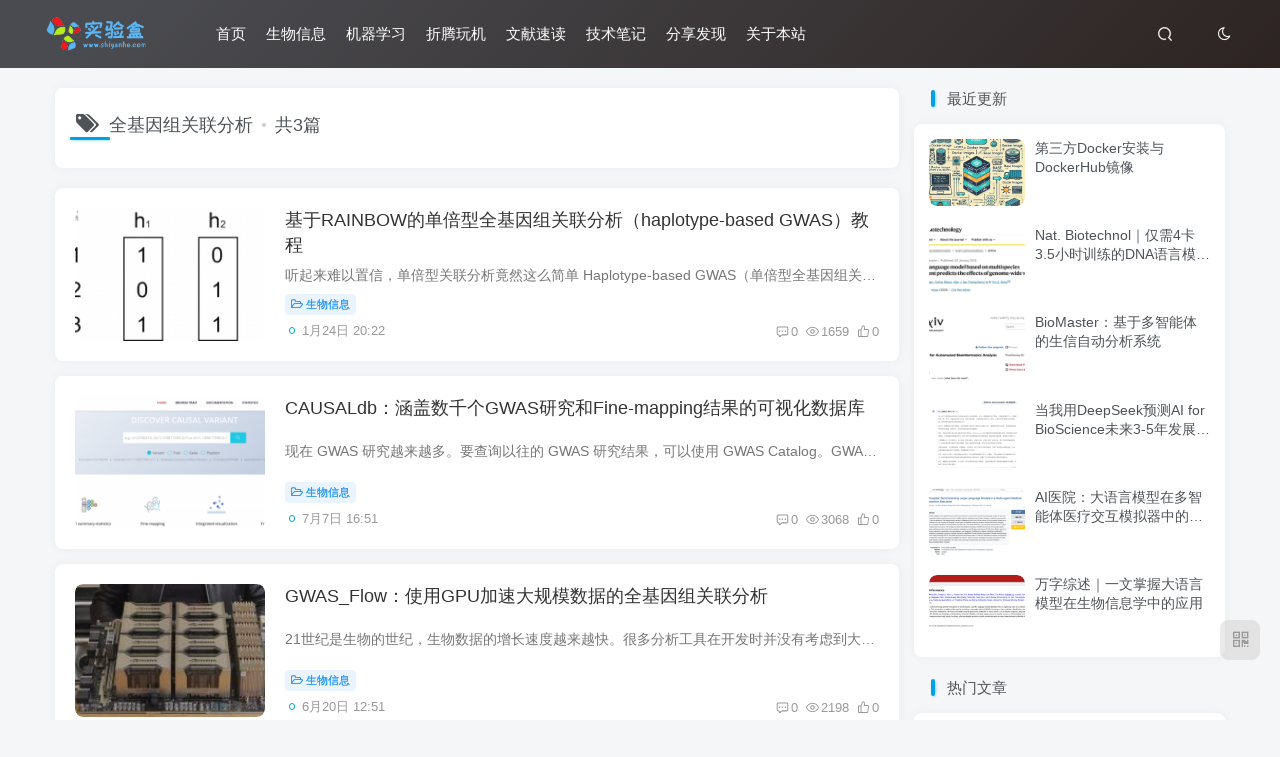

--- FILE ---
content_type: text/html; charset=UTF-8
request_url: https://www.shiyanhe.com/tag/%E5%85%A8%E5%9F%BA%E5%9B%A0%E7%BB%84%E5%85%B3%E8%81%94%E5%88%86%E6%9E%90/
body_size: 11521
content:
<!DOCTYPE HTML>
<html lang="zh-Hans">
<head>
	<meta charset="UTF-8">
	<link rel="dns-prefetch" href="//apps.bdimg.com">
	<meta http-equiv="X-UA-Compatible" content="IE=edge,chrome=1">
	<meta name="viewport" content="width=device-width, initial-scale=1.0, user-scalable=0, minimum-scale=1.0, maximum-scale=0.0, viewport-fit=cover">
	<meta http-equiv="Cache-Control" content="no-transform" />
	<meta http-equiv="Cache-Control" content="no-siteapp" />
	<meta name='robots' content='index, follow, max-image-preview:large, max-snippet:-1, max-video-preview:-1' />
	<style>img:is([sizes="auto" i], [sizes^="auto," i]) { contain-intrinsic-size: 3000px 1500px }</style>
	<title>全基因组关联分析-实验盒</title><meta name="keywords" content="全基因组关联分析">
<meta name="description" content="全基因组关联分析-实验盒">
<link rel="canonical" href="https://www.shiyanhe.com/tag/%E5%85%A8%E5%9F%BA%E5%9B%A0%E7%BB%84%E5%85%B3%E8%81%94%E5%88%86%E6%9E%90/" />
	<!-- This site is optimized with the Yoast SEO plugin v26.0 - https://yoast.com/wordpress/plugins/seo/ -->
	<link rel="canonical" href="https://www.shiyanhe.com/tag/全基因组关联分析/" />
	<script type="application/ld+json" class="yoast-schema-graph">{"@context":"https://schema.org","@graph":[{"@type":"CollectionPage","@id":"https://www.shiyanhe.com/tag/%e5%85%a8%e5%9f%ba%e5%9b%a0%e7%bb%84%e5%85%b3%e8%81%94%e5%88%86%e6%9e%90/","url":"https://www.shiyanhe.com/tag/%e5%85%a8%e5%9f%ba%e5%9b%a0%e7%bb%84%e5%85%b3%e8%81%94%e5%88%86%e6%9e%90/","name":"全基因组关联分析","isPartOf":{"@id":"https://www.shiyanhe.com/#website"},"breadcrumb":{"@id":"https://www.shiyanhe.com/tag/%e5%85%a8%e5%9f%ba%e5%9b%a0%e7%bb%84%e5%85%b3%e8%81%94%e5%88%86%e6%9e%90/#breadcrumb"},"inLanguage":"zh-Hans"},{"@type":"BreadcrumbList","@id":"https://www.shiyanhe.com/tag/%e5%85%a8%e5%9f%ba%e5%9b%a0%e7%bb%84%e5%85%b3%e8%81%94%e5%88%86%e6%9e%90/#breadcrumb","itemListElement":[{"@type":"ListItem","position":1,"name":"首页","item":"https://www.shiyanhe.com/"},{"@type":"ListItem","position":2,"name":"全基因组关联分析"}]},{"@type":"WebSite","@id":"https://www.shiyanhe.com/#website","url":"https://www.shiyanhe.com/","name":"实验盒","description":"折腾有趣之物","publisher":{"@id":"https://www.shiyanhe.com/#/schema/person/f892ca8eba9009a6a51c992aebc217c1"},"potentialAction":[{"@type":"SearchAction","target":{"@type":"EntryPoint","urlTemplate":"https://www.shiyanhe.com/?s={search_term_string}"},"query-input":{"@type":"PropertyValueSpecification","valueRequired":true,"valueName":"search_term_string"}}],"inLanguage":"zh-Hans"},{"@type":["Person","Organization"],"@id":"https://www.shiyanhe.com/#/schema/person/f892ca8eba9009a6a51c992aebc217c1","name":"实验盒","logo":{"@id":"https://www.shiyanhe.com/#/schema/person/image/"}}]}</script>
	<!-- / Yoast SEO plugin. -->


<link rel='stylesheet' id='wp-block-library-css' href='https://www.shiyanhe.com/wp-includes/css/dist/block-library/style.min.css?ver=c2298aa405a4b059a6b1f144dc72809c' type='text/css' media='all' />
<style id='classic-theme-styles-inline-css' type='text/css'>
/*! This file is auto-generated */
.wp-block-button__link{color:#fff;background-color:#32373c;border-radius:9999px;box-shadow:none;text-decoration:none;padding:calc(.667em + 2px) calc(1.333em + 2px);font-size:1.125em}.wp-block-file__button{background:#32373c;color:#fff;text-decoration:none}
</style>
<style id='global-styles-inline-css' type='text/css'>
:root{--wp--preset--aspect-ratio--square: 1;--wp--preset--aspect-ratio--4-3: 4/3;--wp--preset--aspect-ratio--3-4: 3/4;--wp--preset--aspect-ratio--3-2: 3/2;--wp--preset--aspect-ratio--2-3: 2/3;--wp--preset--aspect-ratio--16-9: 16/9;--wp--preset--aspect-ratio--9-16: 9/16;--wp--preset--color--black: #000000;--wp--preset--color--cyan-bluish-gray: #abb8c3;--wp--preset--color--white: #ffffff;--wp--preset--color--pale-pink: #f78da7;--wp--preset--color--vivid-red: #cf2e2e;--wp--preset--color--luminous-vivid-orange: #ff6900;--wp--preset--color--luminous-vivid-amber: #fcb900;--wp--preset--color--light-green-cyan: #7bdcb5;--wp--preset--color--vivid-green-cyan: #00d084;--wp--preset--color--pale-cyan-blue: #8ed1fc;--wp--preset--color--vivid-cyan-blue: #0693e3;--wp--preset--color--vivid-purple: #9b51e0;--wp--preset--gradient--vivid-cyan-blue-to-vivid-purple: linear-gradient(135deg,rgba(6,147,227,1) 0%,rgb(155,81,224) 100%);--wp--preset--gradient--light-green-cyan-to-vivid-green-cyan: linear-gradient(135deg,rgb(122,220,180) 0%,rgb(0,208,130) 100%);--wp--preset--gradient--luminous-vivid-amber-to-luminous-vivid-orange: linear-gradient(135deg,rgba(252,185,0,1) 0%,rgba(255,105,0,1) 100%);--wp--preset--gradient--luminous-vivid-orange-to-vivid-red: linear-gradient(135deg,rgba(255,105,0,1) 0%,rgb(207,46,46) 100%);--wp--preset--gradient--very-light-gray-to-cyan-bluish-gray: linear-gradient(135deg,rgb(238,238,238) 0%,rgb(169,184,195) 100%);--wp--preset--gradient--cool-to-warm-spectrum: linear-gradient(135deg,rgb(74,234,220) 0%,rgb(151,120,209) 20%,rgb(207,42,186) 40%,rgb(238,44,130) 60%,rgb(251,105,98) 80%,rgb(254,248,76) 100%);--wp--preset--gradient--blush-light-purple: linear-gradient(135deg,rgb(255,206,236) 0%,rgb(152,150,240) 100%);--wp--preset--gradient--blush-bordeaux: linear-gradient(135deg,rgb(254,205,165) 0%,rgb(254,45,45) 50%,rgb(107,0,62) 100%);--wp--preset--gradient--luminous-dusk: linear-gradient(135deg,rgb(255,203,112) 0%,rgb(199,81,192) 50%,rgb(65,88,208) 100%);--wp--preset--gradient--pale-ocean: linear-gradient(135deg,rgb(255,245,203) 0%,rgb(182,227,212) 50%,rgb(51,167,181) 100%);--wp--preset--gradient--electric-grass: linear-gradient(135deg,rgb(202,248,128) 0%,rgb(113,206,126) 100%);--wp--preset--gradient--midnight: linear-gradient(135deg,rgb(2,3,129) 0%,rgb(40,116,252) 100%);--wp--preset--font-size--small: 13px;--wp--preset--font-size--medium: 20px;--wp--preset--font-size--large: 36px;--wp--preset--font-size--x-large: 42px;--wp--preset--spacing--20: 0.44rem;--wp--preset--spacing--30: 0.67rem;--wp--preset--spacing--40: 1rem;--wp--preset--spacing--50: 1.5rem;--wp--preset--spacing--60: 2.25rem;--wp--preset--spacing--70: 3.38rem;--wp--preset--spacing--80: 5.06rem;--wp--preset--shadow--natural: 6px 6px 9px rgba(0, 0, 0, 0.2);--wp--preset--shadow--deep: 12px 12px 50px rgba(0, 0, 0, 0.4);--wp--preset--shadow--sharp: 6px 6px 0px rgba(0, 0, 0, 0.2);--wp--preset--shadow--outlined: 6px 6px 0px -3px rgba(255, 255, 255, 1), 6px 6px rgba(0, 0, 0, 1);--wp--preset--shadow--crisp: 6px 6px 0px rgba(0, 0, 0, 1);}:where(.is-layout-flex){gap: 0.5em;}:where(.is-layout-grid){gap: 0.5em;}body .is-layout-flex{display: flex;}.is-layout-flex{flex-wrap: wrap;align-items: center;}.is-layout-flex > :is(*, div){margin: 0;}body .is-layout-grid{display: grid;}.is-layout-grid > :is(*, div){margin: 0;}:where(.wp-block-columns.is-layout-flex){gap: 2em;}:where(.wp-block-columns.is-layout-grid){gap: 2em;}:where(.wp-block-post-template.is-layout-flex){gap: 1.25em;}:where(.wp-block-post-template.is-layout-grid){gap: 1.25em;}.has-black-color{color: var(--wp--preset--color--black) !important;}.has-cyan-bluish-gray-color{color: var(--wp--preset--color--cyan-bluish-gray) !important;}.has-white-color{color: var(--wp--preset--color--white) !important;}.has-pale-pink-color{color: var(--wp--preset--color--pale-pink) !important;}.has-vivid-red-color{color: var(--wp--preset--color--vivid-red) !important;}.has-luminous-vivid-orange-color{color: var(--wp--preset--color--luminous-vivid-orange) !important;}.has-luminous-vivid-amber-color{color: var(--wp--preset--color--luminous-vivid-amber) !important;}.has-light-green-cyan-color{color: var(--wp--preset--color--light-green-cyan) !important;}.has-vivid-green-cyan-color{color: var(--wp--preset--color--vivid-green-cyan) !important;}.has-pale-cyan-blue-color{color: var(--wp--preset--color--pale-cyan-blue) !important;}.has-vivid-cyan-blue-color{color: var(--wp--preset--color--vivid-cyan-blue) !important;}.has-vivid-purple-color{color: var(--wp--preset--color--vivid-purple) !important;}.has-black-background-color{background-color: var(--wp--preset--color--black) !important;}.has-cyan-bluish-gray-background-color{background-color: var(--wp--preset--color--cyan-bluish-gray) !important;}.has-white-background-color{background-color: var(--wp--preset--color--white) !important;}.has-pale-pink-background-color{background-color: var(--wp--preset--color--pale-pink) !important;}.has-vivid-red-background-color{background-color: var(--wp--preset--color--vivid-red) !important;}.has-luminous-vivid-orange-background-color{background-color: var(--wp--preset--color--luminous-vivid-orange) !important;}.has-luminous-vivid-amber-background-color{background-color: var(--wp--preset--color--luminous-vivid-amber) !important;}.has-light-green-cyan-background-color{background-color: var(--wp--preset--color--light-green-cyan) !important;}.has-vivid-green-cyan-background-color{background-color: var(--wp--preset--color--vivid-green-cyan) !important;}.has-pale-cyan-blue-background-color{background-color: var(--wp--preset--color--pale-cyan-blue) !important;}.has-vivid-cyan-blue-background-color{background-color: var(--wp--preset--color--vivid-cyan-blue) !important;}.has-vivid-purple-background-color{background-color: var(--wp--preset--color--vivid-purple) !important;}.has-black-border-color{border-color: var(--wp--preset--color--black) !important;}.has-cyan-bluish-gray-border-color{border-color: var(--wp--preset--color--cyan-bluish-gray) !important;}.has-white-border-color{border-color: var(--wp--preset--color--white) !important;}.has-pale-pink-border-color{border-color: var(--wp--preset--color--pale-pink) !important;}.has-vivid-red-border-color{border-color: var(--wp--preset--color--vivid-red) !important;}.has-luminous-vivid-orange-border-color{border-color: var(--wp--preset--color--luminous-vivid-orange) !important;}.has-luminous-vivid-amber-border-color{border-color: var(--wp--preset--color--luminous-vivid-amber) !important;}.has-light-green-cyan-border-color{border-color: var(--wp--preset--color--light-green-cyan) !important;}.has-vivid-green-cyan-border-color{border-color: var(--wp--preset--color--vivid-green-cyan) !important;}.has-pale-cyan-blue-border-color{border-color: var(--wp--preset--color--pale-cyan-blue) !important;}.has-vivid-cyan-blue-border-color{border-color: var(--wp--preset--color--vivid-cyan-blue) !important;}.has-vivid-purple-border-color{border-color: var(--wp--preset--color--vivid-purple) !important;}.has-vivid-cyan-blue-to-vivid-purple-gradient-background{background: var(--wp--preset--gradient--vivid-cyan-blue-to-vivid-purple) !important;}.has-light-green-cyan-to-vivid-green-cyan-gradient-background{background: var(--wp--preset--gradient--light-green-cyan-to-vivid-green-cyan) !important;}.has-luminous-vivid-amber-to-luminous-vivid-orange-gradient-background{background: var(--wp--preset--gradient--luminous-vivid-amber-to-luminous-vivid-orange) !important;}.has-luminous-vivid-orange-to-vivid-red-gradient-background{background: var(--wp--preset--gradient--luminous-vivid-orange-to-vivid-red) !important;}.has-very-light-gray-to-cyan-bluish-gray-gradient-background{background: var(--wp--preset--gradient--very-light-gray-to-cyan-bluish-gray) !important;}.has-cool-to-warm-spectrum-gradient-background{background: var(--wp--preset--gradient--cool-to-warm-spectrum) !important;}.has-blush-light-purple-gradient-background{background: var(--wp--preset--gradient--blush-light-purple) !important;}.has-blush-bordeaux-gradient-background{background: var(--wp--preset--gradient--blush-bordeaux) !important;}.has-luminous-dusk-gradient-background{background: var(--wp--preset--gradient--luminous-dusk) !important;}.has-pale-ocean-gradient-background{background: var(--wp--preset--gradient--pale-ocean) !important;}.has-electric-grass-gradient-background{background: var(--wp--preset--gradient--electric-grass) !important;}.has-midnight-gradient-background{background: var(--wp--preset--gradient--midnight) !important;}.has-small-font-size{font-size: var(--wp--preset--font-size--small) !important;}.has-medium-font-size{font-size: var(--wp--preset--font-size--medium) !important;}.has-large-font-size{font-size: var(--wp--preset--font-size--large) !important;}.has-x-large-font-size{font-size: var(--wp--preset--font-size--x-large) !important;}
:where(.wp-block-post-template.is-layout-flex){gap: 1.25em;}:where(.wp-block-post-template.is-layout-grid){gap: 1.25em;}
:where(.wp-block-columns.is-layout-flex){gap: 2em;}:where(.wp-block-columns.is-layout-grid){gap: 2em;}
:root :where(.wp-block-pullquote){font-size: 1.5em;line-height: 1.6;}
</style>
<link rel='stylesheet' id='Katex-css' href='https://www.shiyanhe.com/wp-content/plugins/wp-editormd/assets/KaTeX/katex.min.css?ver=10.2.1' type='text/css' media='all' />
<link rel='stylesheet' id='_bootstrap-css' href='https://www.shiyanhe.com/wp-content/themes/zibll/css/bootstrap.min.css?ver=8.1' type='text/css' media='all' />
<link rel='stylesheet' id='_fontawesome-css' href='https://www.shiyanhe.com/wp-content/themes/zibll/css/font-awesome.min.css?ver=8.1' type='text/css' media='all' />
<link rel='stylesheet' id='_main-css' href='https://www.shiyanhe.com/wp-content/themes/zibll/css/main.min.css?ver=8.1' type='text/css' media='all' />
<script type="text/javascript" src="https://www.shiyanhe.com/wp-content/themes/zibll/js/libs/jquery.min.js?ver=8.1" id="jquery-js"></script>
<!-- Analytics by WP Statistics - https://wp-statistics.com -->
<link rel='shortcut icon' href='https://www.shiyanhe.com/wp-content/uploads/2021/09/favicon-small.png'><link rel='icon' href='https://www.shiyanhe.com/wp-content/uploads/2021/09/favicon-small.png'><link rel='apple-touch-icon-precomposed' href='https://www.shiyanhe.com/wp-content/uploads/2021/09/favicon.png'><meta name='msapplication-TileImage' content='https://www.shiyanhe.com/wp-content/uploads/2021/09/favicon.png'><style>.header{--header-bg:linear-gradient(135deg, #4a4b50 10%, #2d2422 100%);--header-color:#ffffff;}.footer{--footer-bg:linear-gradient(135deg, #4a4b50 10%, #2d2422 100%);--footer-color:#ffffff;}body{--theme-color:#00a2e3;--focus-shadow-color:rgba(0,162,227,.4);--focus-color-opacity1:rgba(0,162,227,.1);--mian-max-width:1200px;}.enlighter-default .enlighter{max-height:400px;overflow-y:auto !important;}.enlighter-toolbar{display:none !important;}@media (max-width:640px) {
		.meta-right .meta-view{
			display: unset !important;
		}
	}</style><meta name='apple-mobile-web-app-title' content='实验盒'><!--[if IE]><script src="https://www.shiyanhe.com/wp-content/themes/zibll/js/libs/html5.min.js"></script><![endif]--><link rel="icon" href="https://www.shiyanhe.com/wp-content/uploads/2021/09/cropped-favicon-32x32.png" sizes="32x32" />
<link rel="icon" href="https://www.shiyanhe.com/wp-content/uploads/2021/09/cropped-favicon-192x192.png" sizes="192x192" />
<link rel="apple-touch-icon" href="https://www.shiyanhe.com/wp-content/uploads/2021/09/cropped-favicon-180x180.png" />
<meta name="msapplication-TileImage" content="https://www.shiyanhe.com/wp-content/uploads/2021/09/cropped-favicon-270x270.png" />
	</head>
<body class="archive tag tag-37 white-theme site-layout-2">
			    <header class="header header-layout-1">
        <nav class="navbar navbar-top center">
            <div class="container-fluid container-header">
                <div class="navbar-header">
			<div class="navbar-brand"><a class="navbar-logo" href="https://www.shiyanhe.com"><img src="https://www.shiyanhe.com/wp-content/uploads/2021/09/shiyanhe-logo-blue.png" switch-src="https://www.shiyanhe.com/wp-content/uploads/2021/09/shiyanhe-logo-dark.png" alt="实验盒-折腾有趣之物" >
			</a></div>
			<button type="button" data-toggle-class="mobile-navbar-show" data-target="body" class="navbar-toggle"><i class="em12 css-icon i-menu"><i></i></i></button><a class="main-search-btn navbar-toggle" href="javascript:;"><svg class="icon" aria-hidden="true"><use xlink:href="#icon-search"></use></svg></a>
		</div>                <div class="collapse navbar-collapse">
                    <ul class="nav navbar-nav"><li id="menu-item-19" class="menu-item menu-item-type-custom menu-item-object-custom menu-item-home menu-item-19"><a href="https://www.shiyanhe.com">首页</a></li>
<li id="menu-item-14" class="menu-item menu-item-type-taxonomy menu-item-object-category menu-item-14"><a href="https://www.shiyanhe.com/category/bioinfo/">生物信息</a></li>
<li id="menu-item-18" class="menu-item menu-item-type-taxonomy menu-item-object-category menu-item-18"><a href="https://www.shiyanhe.com/category/machine/">机器学习</a></li>
<li id="menu-item-17" class="menu-item menu-item-type-taxonomy menu-item-object-category menu-item-17"><a href="https://www.shiyanhe.com/category/geek/">折腾玩机</a></li>
<li id="menu-item-15" class="menu-item menu-item-type-taxonomy menu-item-object-category menu-item-15"><a href="https://www.shiyanhe.com/category/paper/">文献速读</a></li>
<li id="menu-item-241" class="menu-item menu-item-type-taxonomy menu-item-object-category menu-item-241"><a href="https://www.shiyanhe.com/category/programming/">技术笔记</a></li>
<li id="menu-item-61" class="menu-item menu-item-type-taxonomy menu-item-object-category menu-item-61"><a href="https://www.shiyanhe.com/category/info/">分享发现</a></li>
<li id="menu-item-62" class="menu-item menu-item-type-post_type menu-item-object-page menu-item-62"><a href="https://www.shiyanhe.com/about/">关于本站</a></li>
</ul><div class="navbar-form navbar-right hide show-nav-but" style="margin-right:-10px;"><a data-toggle-class data-target=".nav.navbar-nav" href="javascript:;" class="but"><svg class="" aria-hidden="true" data-viewBox="0 0 1024 1024" viewBox="0 0 1024 1024"><use xlink:href="#icon-menu_2"></use></svg></a></div><div class="navbar-form navbar-right"><a href="javascript:;" class="toggle-theme toggle-radius"><i class="fa fa-toggle-theme"></i></a></div><div class="navbar-form navbar-right">
					<ul class="list-inline splitters relative">
						<li class="relative"><a class="main-search-btn btn nav-search-btn" href="javascript:;"><svg class="icon" aria-hidden="true"><use xlink:href="#icon-search"></use></svg></a></li>
					</ul>
				</div>                </div>
            </div>
        </nav>
    </header>

    <div class="mobile-header">
        <nav mini-touch="mobile-nav" touch-direction="left" class="mobile-navbar visible-xs-block scroll-y mini-scrollbar left">
            <div class="navbar-header">
			<div class="navbar-brand"><a class="navbar-logo" href="https://www.shiyanhe.com"><img src="https://www.shiyanhe.com/wp-content/uploads/2021/09/shiyanhe-logo-blue.png" switch-src="https://www.shiyanhe.com/wp-content/uploads/2021/09/shiyanhe-logo-dark.png" alt="实验盒-折腾有趣之物" >
			</a></div>
			<button type="button" data-toggle-class="mobile-navbar-show" data-target="body" class="navbar-toggle"><i class="em12 css-icon i-menu"><i></i></i></button><a class="main-search-btn navbar-toggle" href="javascript:;"><svg class="icon" aria-hidden="true"><use xlink:href="#icon-search"></use></svg></a>
		</div><a href="javascript:;" class="toggle-theme toggle-radius"><i class="fa fa-toggle-theme"></i></a><ul class="mobile-menus theme-box"><li class="menu-item menu-item-type-custom menu-item-object-custom menu-item-home menu-item-19"><a href="https://www.shiyanhe.com">首页</a></li>
<li class="menu-item menu-item-type-taxonomy menu-item-object-category menu-item-14"><a href="https://www.shiyanhe.com/category/bioinfo/">生物信息</a></li>
<li class="menu-item menu-item-type-taxonomy menu-item-object-category menu-item-18"><a href="https://www.shiyanhe.com/category/machine/">机器学习</a></li>
<li class="menu-item menu-item-type-taxonomy menu-item-object-category menu-item-17"><a href="https://www.shiyanhe.com/category/geek/">折腾玩机</a></li>
<li class="menu-item menu-item-type-taxonomy menu-item-object-category menu-item-15"><a href="https://www.shiyanhe.com/category/paper/">文献速读</a></li>
<li class="menu-item menu-item-type-taxonomy menu-item-object-category menu-item-241"><a href="https://www.shiyanhe.com/category/programming/">技术笔记</a></li>
<li class="menu-item menu-item-type-taxonomy menu-item-object-category menu-item-61"><a href="https://www.shiyanhe.com/category/info/">分享发现</a></li>
<li class="menu-item menu-item-type-post_type menu-item-object-page menu-item-62"><a href="https://www.shiyanhe.com/about/">关于本站</a></li>
</ul><div class="posts-nav-box" data-title="文章目录"></div><div class="mobile-nav-widget"></div>        </nav>
        <div class="fixed-body" data-toggle-class="mobile-navbar-show" data-target="body"></div>
    </div>
    <div class="container fluid-widget"></div><main role="main" class="container">
	<div class="content-wrap">
		<div class="content-layout">
						<div class="zib-widget"><h4 class="title-h-left"><i class="fa fa-tags em12 mr10 ml6" aria-hidden="true"></i>全基因组关联分析<span class="icon-spot">共3篇</span></h4><div class="muted-2-color"></div></div><div class="posts-row ajaxpager"><posts class="posts-item list ajax-item flex"><div class="post-graphic"><div class="item-thumbnail"><a target="_blank" href="https://www.shiyanhe.com/426.html/"><img src="https://www.shiyanhe.com/wp-content/themes/zibll/img/thumbnail.svg" data-src="https://www.shiyanhe.com/wp-content/uploads/2021/01/rainbowr1-300x139.png" alt="基于RAINBOW的单倍型全基因组关联分析（haplotype-based GWAS）教程-实验盒" class="lazyload fit-cover radius8"></a></div></div><div class="item-body flex xx flex1 jsb"><h2 class="item-heading"><a target="_blank" href="https://www.shiyanhe.com/426.html/">基于RAINBOW的单倍型全基因组关联分析（haplotype-based GWAS）教程</a></h2><div class="item-excerpt muted-color text-ellipsis mb6">听起来难以置信，单倍型关联分析竟然这么简单 Haplotype-based GWAS（单倍型全基因组关联分析）是基于 haplotype （单倍型）进行的关联分析，在基因组层面寻找与表型相关的变异。 Haplotype 是...</div><div><div class="item-tags scroll-x no-scrollbar mb6"><a class="but c-blue" title="查看更多分类文章" href="https://www.shiyanhe.com/category/bioinfo/"><i class="fa fa-folder-open-o" aria-hidden="true"></i>生物信息</a></div><div class="item-meta muted-2-color flex jsb ac"><item title="2021-01-24 20:22:54" class="icon-circle mln3">1月24日 20:22</item><div class="meta-right"><item class="meta-comm"><a rel="nofollow" data-toggle="tooltip" title="去评论" href="https://www.shiyanhe.com/426.html/#respond"><svg class="icon" aria-hidden="true"><use xlink:href="#icon-comment"></use></svg>0</a></item><item class="meta-view"><svg class="icon" aria-hidden="true"><use xlink:href="#icon-view"></use></svg>1659</item><item class="meta-like"><svg class="icon" aria-hidden="true"><use xlink:href="#icon-like"></use></svg>0</item></div></div></div></div></posts><posts class="posts-item list ajax-item flex"><div class="post-graphic"><div class="item-thumbnail"><a target="_blank" href="https://www.shiyanhe.com/289.html/"><img src="https://www.shiyanhe.com/wp-content/themes/zibll/img/thumbnail.svg" data-src="https://www.shiyanhe.com/wp-content/uploads/2020/07/causaldb1-300x145.png" alt="CAUSALdb：涵盖数千个GWAS研究和Fine-mapping结果的可视化数据库-实验盒" class="lazyload fit-cover radius8"></a></div></div><div class="item-body flex xx flex1 jsb"><h2 class="item-heading"><a target="_blank" href="https://www.shiyanhe.com/289.html/">CAUSALdb：涵盖数千个GWAS研究和Fine-mapping结果的可视化数据库</a></h2><div class="item-excerpt muted-color text-ellipsis mb6">现在 GWAS 研究越来越多。要查询以往的 GWAS 研究结果，可以使用 GWAS Catalog。GWAS Catalog 包含的信息非常多，不过有时可能满足不了需要。这里，推荐一个叫 CAUSALdb 的数据库。 CAUSALdb（h...</div><div><div class="item-tags scroll-x no-scrollbar mb6"><a class="but c-blue" title="查看更多分类文章" href="https://www.shiyanhe.com/category/bioinfo/"><i class="fa fa-folder-open-o" aria-hidden="true"></i>生物信息</a></div><div class="item-meta muted-2-color flex jsb ac"><item title="2020-07-07 16:51:19" class="icon-circle mln3">7月7日 16:51</item><div class="meta-right"><item class="meta-comm"><a rel="nofollow" data-toggle="tooltip" title="去评论" href="https://www.shiyanhe.com/289.html/#respond"><svg class="icon" aria-hidden="true"><use xlink:href="#icon-comment"></use></svg>0</a></item><item class="meta-view"><svg class="icon" aria-hidden="true"><use xlink:href="#icon-view"></use></svg>3068</item><item class="meta-like"><svg class="icon" aria-hidden="true"><use xlink:href="#icon-like"></use></svg>0</item></div></div></div></div></posts><posts class="posts-item list ajax-item flex"><div class="post-graphic"><div class="item-thumbnail"><a target="_blank" href="https://www.shiyanhe.com/277.html/"><img src="https://www.shiyanhe.com/wp-content/themes/zibll/img/thumbnail.svg" data-src="https://www.shiyanhe.com/wp-content/uploads/2020/06/EZzUba-300x126.jpg" alt="GWAS_Flow：使用GPU加速大规模数据的全基因组关联分析-实验盒" class="lazyload fit-cover radius8"></a></div></div><div class="item-body flex xx flex1 jsb"><h2 class="item-heading"><a target="_blank" href="https://www.shiyanhe.com/277.html/">GWAS_Flow：使用GPU加速大规模数据的全基因组关联分析</a></h2><div class="item-excerpt muted-color text-ellipsis mb6">21世纪是生物的世纪，生物数据的增长速度越来越快。很多分析工具在开发时并没有考虑到大规模数据的应用场景。在数据量不大的时候，这些工具的计算时间并不会太长，可以让人接受。但在数据规模庞...</div><div><div class="item-tags scroll-x no-scrollbar mb6"><a class="but c-blue" title="查看更多分类文章" href="https://www.shiyanhe.com/category/bioinfo/"><i class="fa fa-folder-open-o" aria-hidden="true"></i>生物信息</a></div><div class="item-meta muted-2-color flex jsb ac"><item title="2020-06-20 12:51:26" class="icon-circle mln3">6月20日 12:51</item><div class="meta-right"><item class="meta-comm"><a rel="nofollow" data-toggle="tooltip" title="去评论" href="https://www.shiyanhe.com/277.html/#respond"><svg class="icon" aria-hidden="true"><use xlink:href="#icon-comment"></use></svg>0</a></item><item class="meta-view"><svg class="icon" aria-hidden="true"><use xlink:href="#icon-view"></use></svg>2198</item><item class="meta-like"><svg class="icon" aria-hidden="true"><use xlink:href="#icon-like"></use></svg>0</item></div></div></div></div></posts></div>					</div>
	</div>
	<div class="sidebar">
	<div class="theme-box"><div class="box-body notop"><div class="title-theme">最近更新</div></div><div class="box-body posts-mini-lists zib-widget"><div class="posts-mini "><div class="mr10"><div class="item-thumbnail"><a target="_blank" href="https://www.shiyanhe.com/648.html/"><img src="https://www.shiyanhe.com/wp-content/themes/zibll/img/thumbnail.svg" data-src="https://www.shiyanhe.com/wp-content/uploads/2024/09/ejDyT3VySYtdmaRk7NHgKQ3HAt8ZlC-300x300.jpg" alt="第三方Docker安装与DockerHub镜像-实验盒" class="lazyload fit-cover radius8"></a></div></div><div class="posts-mini-con flex xx flex1 jsb"><h2 class="item-heading text-ellipsis-2"><a  target="_blank" href="https://www.shiyanhe.com/648.html/">第三方Docker安装与DockerHub镜像<span class="focus-color"></span></a></h2></div></div><div class="posts-mini "><div class="mr10"><div class="item-thumbnail"><a target="_blank" href="https://www.shiyanhe.com/751.html/"><img src="https://www.shiyanhe.com/wp-content/themes/zibll/img/thumbnail.svg" data-src="https://www.shiyanhe.com/wp-content/uploads/2025/02/Pasted-image-20250205100603-300x142.png" alt="Nat. Biotechnol｜仅需4卡3.5小时训练的DNA语言模型助力变异效应预测-实验盒" class="lazyload fit-cover radius8"></a></div></div><div class="posts-mini-con flex xx flex1 jsb"><h2 class="item-heading text-ellipsis-2"><a  target="_blank" href="https://www.shiyanhe.com/751.html/">Nat. Biotechnol｜仅需4卡3.5小时训练的DNA语言模型助力变异效应预测<span class="focus-color"></span></a></h2></div></div><div class="posts-mini "><div class="mr10"><div class="item-thumbnail"><a target="_blank" href="https://www.shiyanhe.com/747.html/"><img src="https://www.shiyanhe.com/wp-content/themes/zibll/img/thumbnail.svg" data-src="https://www.shiyanhe.com/wp-content/uploads/2025/02/Pasted-image-20250202225419-300x94.png" alt="BioMaster：基于多智能体的生信自动分析系统-实验盒" class="lazyload fit-cover radius8"></a></div></div><div class="posts-mini-con flex xx flex1 jsb"><h2 class="item-heading text-ellipsis-2"><a  target="_blank" href="https://www.shiyanhe.com/747.html/">BioMaster：基于多智能体的生信自动分析系统<span class="focus-color"></span></a></h2></div></div><div class="posts-mini "><div class="mr10"><div class="item-thumbnail"><a target="_blank" href="https://www.shiyanhe.com/744.html/"><img src="https://www.shiyanhe.com/wp-content/themes/zibll/img/thumbnail.svg" data-src="https://www.shiyanhe.com/wp-content/uploads/2025/02/Pasted-image-20250201210338-300x225.png" alt="当我用DeepSeek预测AI for BioScience未来3-5年发展趋势-实验盒" class="lazyload fit-cover radius8"></a></div></div><div class="posts-mini-con flex xx flex1 jsb"><h2 class="item-heading text-ellipsis-2"><a  target="_blank" href="https://www.shiyanhe.com/744.html/">当我用DeepSeek预测AI for BioScience未来3-5年发展趋势<span class="focus-color"></span></a></h2></div></div><div class="posts-mini "><div class="mr10"><div class="item-thumbnail"><a target="_blank" href="https://www.shiyanhe.com/736.html/"><img src="https://www.shiyanhe.com/wp-content/themes/zibll/img/thumbnail.svg" data-src="https://www.shiyanhe.com/wp-content/uploads/2025/01/Pasted-image-20250126224503-300x183.png" alt="AI医院：大语言模型在多智能体医疗交互模拟器中的表现如何？-实验盒" class="lazyload fit-cover radius8"></a></div></div><div class="posts-mini-con flex xx flex1 jsb"><h2 class="item-heading text-ellipsis-2"><a  target="_blank" href="https://www.shiyanhe.com/736.html/">AI医院：大语言模型在多智能体医疗交互模拟器中的表现如何？<span class="focus-color"></span></a></h2></div></div><div class="posts-mini "><div class="mr10"><div class="item-thumbnail"><a target="_blank" href="https://www.shiyanhe.com/732.html/"><img src="https://www.shiyanhe.com/wp-content/themes/zibll/img/thumbnail.svg" data-src="https://www.shiyanhe.com/wp-content/uploads/2025/01/Pasted-image-20250126213241-300x109.png" alt="万字综述｜一文掌握大语言模型在生物信息学中的应用-实验盒" class="lazyload fit-cover radius8"></a></div></div><div class="posts-mini-con flex xx flex1 jsb"><h2 class="item-heading text-ellipsis-2"><a  target="_blank" href="https://www.shiyanhe.com/732.html/">万字综述｜一文掌握大语言模型在生物信息学中的应用<span class="focus-color"></span></a></h2></div></div></div></div><div class="theme-box"><div class="box-body notop"><div class="title-theme">热门文章</div></div><div class="box-body posts-mini-lists zib-widget"><div class="posts-mini "><div class="mr10"><div class="item-thumbnail"><a target="_blank" href="https://www.shiyanhe.com/149.html/"><img src="https://www.shiyanhe.com/wp-content/themes/zibll/img/thumbnail.svg" data-src="https://www.shiyanhe.com/wp-content/uploads/2018/07/2018070317220437-300x194.jpg" alt="利用CloudFlare设置Dynamic DNS(DDNS)获取动态IP-实验盒" class="lazyload fit-cover radius8"></a></div></div><div class="posts-mini-con flex xx flex1 jsb"><h2 class="item-heading text-ellipsis-2"><a  target="_blank" href="https://www.shiyanhe.com/149.html/">利用CloudFlare设置Dynamic DNS(DDNS)获取动态IP<span class="focus-color"></span></a></h2></div></div><div class="posts-mini "><div class="mr10"><div class="item-thumbnail"><a target="_blank" href="https://www.shiyanhe.com/134.html/"><img src="https://www.shiyanhe.com/wp-content/themes/zibll/img/thumbnail.svg" data-src="https://www.shiyanhe.com/wp-content/uploads/2018/06/2018060702054128-300x204.jpg" alt="服务器吃灰？来搭建个图床吧！图床程序大收集-实验盒" class="lazyload fit-cover radius8"></a></div></div><div class="posts-mini-con flex xx flex1 jsb"><h2 class="item-heading text-ellipsis-2"><a  target="_blank" href="https://www.shiyanhe.com/134.html/">服务器吃灰？来搭建个图床吧！图床程序大收集<span class="focus-color"></span></a></h2></div></div><div class="posts-mini "><div class="mr10"><div class="item-thumbnail"><a target="_blank" href="https://www.shiyanhe.com/166.html/"><img src="https://www.shiyanhe.com/wp-content/themes/zibll/img/thumbnail.svg" data-src="https://www.shiyanhe.com/wp-content/uploads/2018/07/2018070714065776-300x75.png" alt="如何挂PT和BT: Ubuntu安装qBittorrent webui (qbittorrent-nox)-实验盒" class="lazyload fit-cover radius8"></a></div></div><div class="posts-mini-con flex xx flex1 jsb"><h2 class="item-heading text-ellipsis-2"><a  target="_blank" href="https://www.shiyanhe.com/166.html/">如何挂PT和BT: Ubuntu安装qBittorrent webui (qbittorrent-nox)<span class="focus-color"></span></a></h2></div></div><div class="posts-mini "><div class="mr10"><div class="item-thumbnail"><a target="_blank" href="https://www.shiyanhe.com/111.html/"><img src="https://www.shiyanhe.com/wp-content/themes/zibll/img/thumbnail.svg" data-src="https://www.shiyanhe.com/wp-content/uploads/2018/05/2018051305415836-300x190.png" alt="利用CloudFlare设置Dynamic DNS(DDNS)（已失效，请看本站最新教程）-实验盒" class="lazyload fit-cover radius8"></a></div></div><div class="posts-mini-con flex xx flex1 jsb"><h2 class="item-heading text-ellipsis-2"><a  target="_blank" href="https://www.shiyanhe.com/111.html/">利用CloudFlare设置Dynamic DNS(DDNS)（已失效，请看本站最新教程）<span class="focus-color"></span></a></h2></div></div><div class="posts-mini "><div class="mr10"><div class="item-thumbnail"><a target="_blank" href="https://www.shiyanhe.com/20.html/"><img data-thumb="default" src="https://www.shiyanhe.com/wp-content/themes/zibll/img/thumbnail.svg" data-src="https://www.shiyanhe.com/wp-content/themes/zibll/img/thumbnail.svg" alt="如何挂PT: CentOS 7安装配置美化Transmission-实验盒" class="lazyload fit-cover radius8"></a></div></div><div class="posts-mini-con flex xx flex1 jsb"><h2 class="item-heading text-ellipsis-2"><a  target="_blank" href="https://www.shiyanhe.com/20.html/">如何挂PT: CentOS 7安装配置美化Transmission<span class="focus-color"></span></a></h2></div></div><div class="posts-mini "><div class="mr10"><div class="item-thumbnail"><a target="_blank" href="https://www.shiyanhe.com/122.html/"><img src="https://www.shiyanhe.com/wp-content/themes/zibll/img/thumbnail.svg" data-src="https://www.shiyanhe.com/wp-content/uploads/2018/05/2018052509154622-300x276.jpg" alt="如何挂PT: Docker安装配置rutorrent和utorrent实现RSS订阅自动下载-实验盒" class="lazyload fit-cover radius8"></a></div></div><div class="posts-mini-con flex xx flex1 jsb"><h2 class="item-heading text-ellipsis-2"><a  target="_blank" href="https://www.shiyanhe.com/122.html/">如何挂PT: Docker安装配置rutorrent和utorrent实现RSS订阅自动下载<span class="focus-color"></span></a></h2></div></div></div></div><div class="zib-widget widget_tag_cloud"><h3>热门话题</h3><div class="tagcloud"><a href="https://www.shiyanhe.com/tag/agent/" class="tag-cloud-link tag-link-72 tag-link-position-1" style="font-size: 14.363636363636pt;" aria-label="Agent (4 项)">Agent</a>
<a href="https://www.shiyanhe.com/tag/ai/" class="tag-cloud-link tag-link-71 tag-link-position-2" style="font-size: 8pt;" aria-label="AI (1 项)">AI</a>
<a href="https://www.shiyanhe.com/tag/ai4s/" class="tag-cloud-link tag-link-73 tag-link-position-3" style="font-size: 17.545454545455pt;" aria-label="AI4S (7 项)">AI4S</a>
<a href="https://www.shiyanhe.com/tag/aigc/" class="tag-cloud-link tag-link-77 tag-link-position-4" style="font-size: 8pt;" aria-label="AIGC (1 项)">AIGC</a>
<a href="https://www.shiyanhe.com/tag/anaconda/" class="tag-cloud-link tag-link-25 tag-link-position-5" style="font-size: 10.863636363636pt;" aria-label="Anaconda (2 项)">Anaconda</a>
<a href="https://www.shiyanhe.com/tag/ddns/" class="tag-cloud-link tag-link-17 tag-link-position-6" style="font-size: 10.863636363636pt;" aria-label="DDNS (2 项)">DDNS</a>
<a href="https://www.shiyanhe.com/tag/django/" class="tag-cloud-link tag-link-57 tag-link-position-7" style="font-size: 10.863636363636pt;" aria-label="Django (2 项)">Django</a>
<a href="https://www.shiyanhe.com/tag/docker/" class="tag-cloud-link tag-link-19 tag-link-position-8" style="font-size: 12.772727272727pt;" aria-label="Docker (3 项)">Docker</a>
<a href="https://www.shiyanhe.com/tag/gpt/" class="tag-cloud-link tag-link-78 tag-link-position-9" style="font-size: 8pt;" aria-label="GPT (1 项)">GPT</a>
<a href="https://www.shiyanhe.com/tag/gwas/" class="tag-cloud-link tag-link-32 tag-link-position-10" style="font-size: 15.636363636364pt;" aria-label="GWAS (5 项)">GWAS</a>
<a href="https://www.shiyanhe.com/tag/linux/" class="tag-cloud-link tag-link-63 tag-link-position-11" style="font-size: 10.863636363636pt;" aria-label="Linux (2 项)">Linux</a>
<a href="https://www.shiyanhe.com/tag/llm/" class="tag-cloud-link tag-link-68 tag-link-position-12" style="font-size: 12.772727272727pt;" aria-label="LLM (3 项)">LLM</a>
<a href="https://www.shiyanhe.com/tag/plm/" class="tag-cloud-link tag-link-69 tag-link-position-13" style="font-size: 8pt;" aria-label="PLM (1 项)">PLM</a>
<a href="https://www.shiyanhe.com/tag/prompt/" class="tag-cloud-link tag-link-76 tag-link-position-14" style="font-size: 8pt;" aria-label="Prompt (1 项)">Prompt</a>
<a href="https://www.shiyanhe.com/tag/pt/" class="tag-cloud-link tag-link-7 tag-link-position-15" style="font-size: 14.363636363636pt;" aria-label="PT (4 项)">PT</a>
<a href="https://www.shiyanhe.com/tag/python/" class="tag-cloud-link tag-link-40 tag-link-position-16" style="font-size: 16.75pt;" aria-label="Python (6 项)">Python</a>
<a href="https://www.shiyanhe.com/tag/r/" class="tag-cloud-link tag-link-24 tag-link-position-17" style="font-size: 12.772727272727pt;" aria-label="R (3 项)">R</a>
<a href="https://www.shiyanhe.com/tag/ubuntu/" class="tag-cloud-link tag-link-64 tag-link-position-18" style="font-size: 10.863636363636pt;" aria-label="Ubuntu (2 项)">Ubuntu</a>
<a href="https://www.shiyanhe.com/tag/vps/" class="tag-cloud-link tag-link-16 tag-link-position-19" style="font-size: 14.363636363636pt;" aria-label="VPS (4 项)">VPS</a>
<a href="https://www.shiyanhe.com/tag/web/" class="tag-cloud-link tag-link-56 tag-link-position-20" style="font-size: 8pt;" aria-label="Web (1 项)">Web</a>
<a href="https://www.shiyanhe.com/tag/%e4%b8%bb%e9%a2%98/" class="tag-cloud-link tag-link-11 tag-link-position-21" style="font-size: 10.863636363636pt;" aria-label="主题 (2 项)">主题</a>
<a href="https://www.shiyanhe.com/tag/%e5%85%a8%e5%9f%ba%e5%9b%a0%e7%bb%84%e5%85%b3%e8%81%94%e5%88%86%e6%9e%90/" class="tag-cloud-link tag-link-37 tag-link-position-22" style="font-size: 12.772727272727pt;" aria-label="全基因组关联分析 (3 项)">全基因组关联分析</a>
<a href="https://www.shiyanhe.com/tag/%e5%8d%95%e7%bb%86%e8%83%9e/" class="tag-cloud-link tag-link-74 tag-link-position-23" style="font-size: 8pt;" aria-label="单细胞 (1 项)">单细胞</a>
<a href="https://www.shiyanhe.com/tag/%e5%9f%ba%e5%9b%a0%e7%bb%84/" class="tag-cloud-link tag-link-38 tag-link-position-24" style="font-size: 15.636363636364pt;" aria-label="基因组 (5 项)">基因组</a>
<a href="https://www.shiyanhe.com/tag/%e5%9f%ba%e5%9b%a0%e7%bb%84%e5%ad%a6/" class="tag-cloud-link tag-link-35 tag-link-position-25" style="font-size: 17.545454545455pt;" aria-label="基因组学 (7 项)">基因组学</a>
<a href="https://www.shiyanhe.com/tag/%e5%a4%9a%e6%a8%a1%e6%80%81/" class="tag-cloud-link tag-link-62 tag-link-position-26" style="font-size: 8pt;" aria-label="多模态 (1 项)">多模态</a>
<a href="https://www.shiyanhe.com/tag/%e5%a4%a7%e6%a8%a1%e5%9e%8b/" class="tag-cloud-link tag-link-66 tag-link-position-27" style="font-size: 8pt;" aria-label="大模型 (1 项)">大模型</a>
<a href="https://www.shiyanhe.com/tag/%e5%a4%a7%e8%af%ad%e8%a8%80%e6%a8%a1%e5%9e%8b/" class="tag-cloud-link tag-link-65 tag-link-position-28" style="font-size: 19.136363636364pt;" aria-label="大语言模型 (9 项)">大语言模型</a>
<a href="https://www.shiyanhe.com/tag/%e6%8f%90%e7%a4%ba%e8%af%8d/" class="tag-cloud-link tag-link-75 tag-link-position-29" style="font-size: 8pt;" aria-label="提示词 (1 项)">提示词</a>
<a href="https://www.shiyanhe.com/tag/%e6%95%99%e7%a8%8b/" class="tag-cloud-link tag-link-8 tag-link-position-30" style="font-size: 18.340909090909pt;" aria-label="教程 (8 项)">教程</a>
<a href="https://www.shiyanhe.com/tag/%e6%99%ba%e8%83%bd%e4%bd%93/" class="tag-cloud-link tag-link-70 tag-link-position-31" style="font-size: 12.772727272727pt;" aria-label="智能体 (3 项)">智能体</a>
<a href="https://www.shiyanhe.com/tag/%e6%9c%8d%e5%8a%a1%e5%99%a8/" class="tag-cloud-link tag-link-28 tag-link-position-32" style="font-size: 10.863636363636pt;" aria-label="服务器 (2 项)">服务器</a>
<a href="https://www.shiyanhe.com/tag/%e6%9c%ba%e5%99%a8%e5%ad%a6%e4%b9%a0/" class="tag-cloud-link tag-link-26 tag-link-position-33" style="font-size: 14.363636363636pt;" aria-label="机器学习 (4 项)">机器学习</a>
<a href="https://www.shiyanhe.com/tag/%e6%b7%b1%e5%ba%a6%e5%ad%a6%e4%b9%a0/" class="tag-cloud-link tag-link-27 tag-link-position-34" style="font-size: 18.340909090909pt;" aria-label="深度学习 (8 项)">深度学习</a>
<a href="https://www.shiyanhe.com/tag/%e6%bc%94%e5%8c%96/" class="tag-cloud-link tag-link-60 tag-link-position-35" style="font-size: 8pt;" aria-label="演化 (1 项)">演化</a>
<a href="https://www.shiyanhe.com/tag/%e7%94%9f%e7%89%a9%e4%bf%a1%e6%81%af/" class="tag-cloud-link tag-link-30 tag-link-position-36" style="font-size: 19.772727272727pt;" aria-label="生物信息 (10 项)">生物信息</a>
<a href="https://www.shiyanhe.com/tag/%e7%94%9f%e7%89%a9%e4%bf%a1%e6%81%af%e5%ad%a6/" class="tag-cloud-link tag-link-31 tag-link-position-37" style="font-size: 22pt;" aria-label="生物信息学 (14 项)">生物信息学</a>
<a href="https://www.shiyanhe.com/tag/%e7%a7%91%e5%ad%a6%e8%ae%a1%e7%ae%97/" class="tag-cloud-link tag-link-42 tag-link-position-38" style="font-size: 10.863636363636pt;" aria-label="科学计算 (2 项)">科学计算</a>
<a href="https://www.shiyanhe.com/tag/%e7%be%a4%e4%bd%93%e9%81%97%e4%bc%a0/" class="tag-cloud-link tag-link-33 tag-link-position-39" style="font-size: 16.75pt;" aria-label="群体遗传 (6 项)">群体遗传</a>
<a href="https://www.shiyanhe.com/tag/%e8%87%aa%e7%84%b6%e9%80%89%e6%8b%a9/" class="tag-cloud-link tag-link-29 tag-link-position-40" style="font-size: 12.772727272727pt;" aria-label="自然选择 (3 项)">自然选择</a>
<a href="https://www.shiyanhe.com/tag/%e8%9b%8b%e7%99%bd%e8%b4%a8%e5%a4%a7%e8%af%ad%e8%a8%80%e6%a8%a1%e5%9e%8b/" class="tag-cloud-link tag-link-67 tag-link-position-41" style="font-size: 8pt;" aria-label="蛋白质大语言模型 (1 项)">蛋白质大语言模型</a>
<a href="https://www.shiyanhe.com/tag/%e8%9b%8b%e7%99%bd%e8%b4%a8%e8%af%ad%e8%a8%80%e6%a8%a1%e5%9e%8b/" class="tag-cloud-link tag-link-61 tag-link-position-42" style="font-size: 8pt;" aria-label="蛋白质语言模型 (1 项)">蛋白质语言模型</a>
<a href="https://www.shiyanhe.com/tag/%e8%a1%b0%e8%80%81/" class="tag-cloud-link tag-link-58 tag-link-position-43" style="font-size: 8pt;" aria-label="衰老 (1 项)">衰老</a>
<a href="https://www.shiyanhe.com/tag/%e8%bf%9b%e5%8c%96/" class="tag-cloud-link tag-link-59 tag-link-position-44" style="font-size: 8pt;" aria-label="进化 (1 项)">进化</a>
<a href="https://www.shiyanhe.com/tag/%e9%81%97%e4%bc%a0%e5%ad%a6/" class="tag-cloud-link tag-link-44 tag-link-position-45" style="font-size: 10.863636363636pt;" aria-label="遗传学 (2 项)">遗传学</a></div>
</div></div></main>
<div class="container fluid-widget"></div><footer class="footer">
		<div class="container-fluid container-footer">
		<ul class="list-inline"><li class="hidden-xs" style="max-width: 300px;"><p><a class="footer-logo" href="https://www.shiyanhe.com" title="实验盒-折腾有趣之物">
                    <img src="https://www.shiyanhe.com/wp-content/uploads/2021/09/shiyanhe-logo-blue.png" switch-src="https://www.shiyanhe.com/wp-content/uploads/2021/09/shiyanhe-logo-dark.png" alt="实验盒-折腾有趣之物" class="lazyload" style="height: 40px;">
                </a></p><div class="footer-muted em09">生物信息学教程，计算生物学教程，基因组学，群体遗传学，NAS教程，主机教程，优惠信息</div></li><li style="max-width: 550px;"><p class="fcode-links"><a href="https://www.shiyanhe.com/about/">关于我</a></p><div class="footer-muted em09">Copyright © 2017-2024 · <a href="https://www.shiyanhe.com">实验盒（原名赵煮机）</a> · <a target="_blank" href="https://www.cnblogs.com/shiyanhe/">博客备份</a><br>版权所有，原创文章非商业转载需注明原链接</div><div class="footer-contact mt10"><a class="toggle-radius hover-show nowave" href="javascript:;"><svg class="icon" aria-hidden="true"><use xlink:href="#icon-d-wechat"></use></svg><div class="hover-show-con footer-wechat-img"><img style="box-shadow: 0 5px 10px rgba(0,0,0,.2); border-radius:4px;" height="100" src="https://www.shiyanhe.com/wp-content/uploads/2020/05/qrcode_shiyanhe.jpg" alt="扫一扫加微信-实验盒"></div></a><a class="toggle-radius" data-toggle="tooltip" title="发邮件" href="mailto:zhaozhujiwang@gmail.com"><svg class="icon" aria-hidden="true" data-viewBox="-20 80 1024 1024" viewBox="-20 80 1024 1024"><use xlink:href="#icon-d-email"></use></svg></a></div></li><li><div class="footer-miniimg" data-toggle="tooltip" title="公众号">
            <p>
            <img src="https://www.shiyanhe.com/wp-content/uploads/2020/05/qrcode_shiyanhe.jpg" alt="公众号-实验盒">
            </p>
            <span class="opacity8 em09">公众号</span>
        </div></li></ul>	</div>
</footer>
    <script type="text/javascript">
        window._win = {
            views: '',
            www: 'https://www.shiyanhe.com',
            uri: 'https://www.shiyanhe.com/wp-content/themes/zibll',
            ver: '8.1',
            imgbox: '1',
            imgbox_type: 'group',
            imgbox_thumbs: '1',
            imgbox_zoom: '1',
            imgbox_full: '1',
            imgbox_play: '1',
            imgbox_down: '1',
            sign_type: 'modal',
            signin_url: 'https://www.shiyanhe.com/user-sign/?tab=signin&redirect_to=https%3A%2F%2Fwww.shiyanhe.com%2Ftag%2F%25E5%2585%25A8%25E5%259F%25BA%25E5%259B%25A0%25E7%25BB%2584%25E5%2585%25B3%25E8%2581%2594%25E5%2588%2586%25E6%259E%2590%2F',
            signup_url: 'https://www.shiyanhe.com/user-sign/?tab=signup&redirect_to=https%3A%2F%2Fwww.shiyanhe.com%2Ftag%2F%25E5%2585%25A8%25E5%259F%25BA%25E5%259B%25A0%25E7%25BB%2584%25E5%2585%25B3%25E8%2581%2594%25E5%2588%2586%25E6%259E%2590%2F',
            ajax_url: 'https://www.shiyanhe.com/wp-admin/admin-ajax.php',
            ajaxpager: '',
            ajax_trigger: '<i class="fa fa-arrow-right"></i>加载更多',
            ajax_nomore: '没有更多内容了',
            qj_loading: '',
            highlight_kg: '1',
            highlight_hh: '1',
            highlight_btn: '',
            highlight_zt: 'enlighter',
            highlight_white_zt: 'enlighter',
            highlight_dark_zt: 'dracula',
            upload_img_size: '4',
            img_upload_multiple: '6',
            upload_video_size: '30',
            upload_file_size: '30',
            upload_ext: 'jpg|jpeg|jpe|gif|png|bmp|tiff|tif|webp|avif|ico|heic|heif|heics|heifs|asf|asx|wmv|wmx|wm|avi|divx|flv|mov|qt|mpeg|mpg|mpe|mp4|m4v|ogv|webm|mkv|3gp|3gpp|3g2|3gp2|txt|asc|c|cc|h|srt|csv|tsv|ics|rtx|css|vtt|dfxp|mp3|m4a|m4b|aac|ra|ram|wav|ogg|oga|flac|mid|midi|wma|wax|mka|rtf|pdf|class|tar|zip|gz|gzip|rar|7z|psd|xcf|doc|pot|pps|ppt|wri|xla|xls|xlt|xlw|mdb|mpp|docx|docm|dotx|dotm|xlsx|xlsm|xlsb|xltx|xltm|xlam|pptx|pptm|ppsx|ppsm|potx|potm|ppam|sldx|sldm|onetoc|onetoc2|onetmp|onepkg|oxps|xps|odt|odp|ods|odg|odc|odb|odf|wp|wpd|key|numbers|pages',
            user_upload_nonce: 'a56284a1a5',
            is_split_upload: '1',
            split_minimum_size: '20',
            comment_upload_img: ''
        }
    </script>
<div class="float-right round position-bottom"><a class="float-btn ontop fade" data-toggle="tooltip" data-placement="left" title="返回顶部" href="javascript:(scrollTopTo());"><i class="fa fa-angle-up em12"></i></a><span class="float-btn qrcode-btn hover-show service-wechat"><i class="fa fa-qrcode"></i><div class="hover-show-con dropdown-menu"><div class="qrcode" data-size="100"></div><div class="mt6 px12 muted-color">在手机上浏览此页面</div></div></span></div><div mini-touch="nav_search" touch-direction="top" class="main-search fixed-body main-bg box-body navbar-search nopw-sm"><div class="container"><div class="mb20"><button class="close" data-toggle-class data-target=".navbar-search" ><svg class="ic-close" aria-hidden="true"><use xlink:href="#icon-close"></use></svg></button></div><div remote-box="https://www.shiyanhe.com/wp-admin/admin-ajax.php?action=search_box" load-click><div class="search-input"><p><i class="placeholder s1 mr6"></i><i class="placeholder s1 mr6"></i><i class="placeholder s1 mr6"></i></p><p class="placeholder k2"></p>
        <p class="placeholder t1"></p><p><i class="placeholder s1 mr6"></i><i class="placeholder s1 mr6"></i><i class="placeholder s1 mr6"></i><i class="placeholder s1 mr6"></i></p><p class="placeholder k1"></p><p class="placeholder t1"></p><p></p>
        <p class="placeholder k1" style="height: 80px;"></p>
        </div></div></div></div><script type="text/javascript" src="https://www.shiyanhe.com/wp-content/plugins/wp-editormd/assets/KaTeX/katex.min.js?ver=10.2.1" id="Katex-js"></script>
<script type="text/javascript" src="https://www.shiyanhe.com/wp-content/themes/zibll/js/libs/bootstrap.min.js?ver=8.1" id="bootstrap-js"></script>
<script type="text/javascript" src="https://www.shiyanhe.com/wp-content/themes/zibll/js/loader.js?ver=8.1" id="_loader-js"></script>
<script type="text/javascript" id="wp-statistics-tracker-js-extra">
/* <![CDATA[ */
var WP_Statistics_Tracker_Object = {"requestUrl":"https:\/\/www.shiyanhe.com\/wp-json\/wp-statistics\/v2","ajaxUrl":"https:\/\/www.shiyanhe.com\/wp-admin\/admin-ajax.php","hitParams":{"wp_statistics_hit":1,"source_type":"post_tag","source_id":37,"search_query":"","signature":"2cbaf6a634606b15dc33e15518e8f806","endpoint":"hit"},"onlineParams":{"wp_statistics_hit":1,"source_type":"post_tag","source_id":37,"search_query":"","signature":"2cbaf6a634606b15dc33e15518e8f806","endpoint":"online"},"option":{"userOnline":"","dntEnabled":false,"bypassAdBlockers":false,"consentIntegration":{"name":null,"status":[]},"isPreview":false,"trackAnonymously":false,"isWpConsentApiActive":false,"consentLevel":"functional"},"jsCheckTime":"60000","isLegacyEventLoaded":"","customEventAjaxUrl":"https:\/\/www.shiyanhe.com\/wp-admin\/admin-ajax.php?action=wp_statistics_custom_event&nonce=2d34423862"};
/* ]]> */
</script>
<script type="text/javascript" src="https://www.shiyanhe.com/wp-content/plugins/wp-statistics/assets/js/tracker.js?ver=14.15.5" id="wp-statistics-tracker-js"></script>
        <script type="text/javascript">
            (function ($) {
                $(document).ready(function () {
                    $(".katex.math.inline").each(function () {
                        var parent = $(this).parent()[0];
                        if (parent.localName !== "code") {
                            var texTxt = $(this).text();
                            var el = $(this).get(0);
                            try {
                                katex.render(texTxt, el);
                            } catch (err) {
                                $(this).html("<span class=\"err\">" + err);
                            }
                        } else {
                            $(this).parent().text($(this).parent().text());
                        }
                    });
                    $(".katex.math.multi-line").each(function () {
                        var texTxt = $(this).text();
                        var el = $(this).get(0);
                        try {
                            katex.render(texTxt, el, {displayMode: true})
                        } catch (err) {
                            $(this).html("<span class=\"err\">" + err)
                        }
                    });
                })
            })(jQuery);
        </script>
            <!--baidu_push_js-->
    <script type="text/javascript">
        (function() {
            var bp = document.createElement('script');
            var curProtocol = window.location.protocol.split(':')[0];
            if (curProtocol === 'https') {
                bp.src = 'https://zz.bdstatic.com/linksubmit/push.js';
            } else {
                bp.src = 'http://push.zhanzhang.baidu.com/push.js';
            }
            var s = document.getElementsByTagName("script")[0];
            s.parentNode.insertBefore(bp, s);
        })();
    </script>
    <!--baidu_push_js-->
    <script type="text/javascript">
        console.log("数据库查询：15次 | 页面生成耗时：516.87ms");
    </script>

</body>
</html>
<!--
Performance optimized by W3 Total Cache. Learn more: https://www.boldgrid.com/w3-total-cache/

使用 198275对象缓存Memcached
使用页面缓存Memcached 
数据库缓存1/16查询，在0.008秒内使用Memcached

Served from: www.shiyanhe.com @ 2026-01-21 02:18:32 by W3 Total Cache
-->

--- FILE ---
content_type: text/html; charset=UTF-8
request_url: https://www.shiyanhe.com/wp-admin/admin-ajax.php?action=search_box
body_size: 1416
content:
<div class="search-input"><form method="get" class="padding-10 search-form" action="https://www.shiyanhe.com/"><div class="line-form"><div class="option-dropdown splitters-this-r search-drop"><div class="dropdown"><a href="javascript:;" class="padding-h10" data-toggle="dropdown"><span name="type">文章</span><i class="fa ml6 fa-sort opacity5" aria-hidden="true"></i></a><ul class="dropdown-menu"><li><a href="javascript:;" class="text-ellipsis" data-for="type" data-value="post">文章</a></li><li><a href="javascript:;" class="text-ellipsis" data-for="type" data-value="user">用户</a></li></ul></div></div><div class="search-input-text">
                <input type="text" name="s" class="line-form-input" tabindex="1" value=""><i class="line-form-line"></i>
                <div class="scale-placeholder" default="开启精彩搜索">开启精彩搜索</div>
                <div class="abs-right muted-color"><button type="submit" tabindex="2" class="null"><svg class="icon" aria-hidden="true"><use xlink:href="#icon-search"></use></svg></button>
                </div>
            </div><input type="hidden" name="type" value="post"></div></form><div class="padding-10 relates relates-thumb">
        <p class="muted-color">热门文章</p>
        <div class="swiper-container swiper-scroll">
            <div class="swiper-wrapper">
                <div class="swiper-slide em09 mr10" style="width:160px;"><a href="https://www.shiyanhe.com/149.html/"><div class="graphic hover-zoom-img  style-3" style="padding-bottom: 70%!important;"><img class="fit-cover lazyload" data-src="https://www.shiyanhe.com/wp-content/uploads/2018/07/2018070317220437-300x194.jpg" src="https://www.shiyanhe.com/wp-content/themes/zibll/img/thumbnail.svg" alt="利用CloudFlare设置Dynamic DNS(DDNS)获取动态IP-实验盒"><div class="abs-center left-bottom graphic-text text-ellipsis">利用CloudFlare设置Dynamic DNS(DDNS)获取动态IP</div><div class="abs-center left-bottom graphic-text"><div class="em09 opacity8">利用CloudFlare设置Dynamic DNS(DDNS)获取动态IP</div><div class="px12 opacity8 mt6"><item>7月4日 01:22</item><item class="pull-right"><svg class="icon" aria-hidden="true"><use xlink:href="#icon-view"></use></svg> 4.7W+</item></div></div></div></a></div><div class="swiper-slide em09 mr10" style="width:160px;"><a href="https://www.shiyanhe.com/134.html/"><div class="graphic hover-zoom-img  style-3" style="padding-bottom: 70%!important;"><img class="fit-cover lazyload" data-src="https://www.shiyanhe.com/wp-content/uploads/2018/06/2018060702054128-300x204.jpg" src="https://www.shiyanhe.com/wp-content/themes/zibll/img/thumbnail.svg" alt="服务器吃灰？来搭建个图床吧！图床程序大收集-实验盒"><div class="abs-center left-bottom graphic-text text-ellipsis">服务器吃灰？来搭建个图床吧！图床程序大收集</div><div class="abs-center left-bottom graphic-text"><div class="em09 opacity8">服务器吃灰？来搭建个图床吧！图床程序大收集</div><div class="px12 opacity8 mt6"><item>6月7日 10:34</item><item class="pull-right"><svg class="icon" aria-hidden="true"><use xlink:href="#icon-view"></use></svg> 1.6W+</item></div></div></div></a></div><div class="swiper-slide em09 mr10" style="width:160px;"><a href="https://www.shiyanhe.com/166.html/"><div class="graphic hover-zoom-img  style-3" style="padding-bottom: 70%!important;"><img class="fit-cover lazyload" data-src="https://www.shiyanhe.com/wp-content/uploads/2018/07/2018070714065776-300x75.png" src="https://www.shiyanhe.com/wp-content/themes/zibll/img/thumbnail.svg" alt="如何挂PT和BT: Ubuntu安装qBittorrent webui (qbittorrent-nox)-实验盒"><div class="abs-center left-bottom graphic-text text-ellipsis">如何挂PT和BT: Ubuntu安装qBittorrent webui (qbittorrent-nox)</div><div class="abs-center left-bottom graphic-text"><div class="em09 opacity8">如何挂PT和BT: Ubuntu安装qBittorrent webui (qbittorrent-nox...</div><div class="px12 opacity8 mt6"><item>7月7日 22:07</item><item class="pull-right"><svg class="icon" aria-hidden="true"><use xlink:href="#icon-view"></use></svg> 1.3W+</item></div></div></div></a></div><div class="swiper-slide em09 mr10" style="width:160px;"><a href="https://www.shiyanhe.com/111.html/"><div class="graphic hover-zoom-img  style-3" style="padding-bottom: 70%!important;"><img class="fit-cover lazyload" data-src="https://www.shiyanhe.com/wp-content/uploads/2018/05/2018051305415836-300x190.png" src="https://www.shiyanhe.com/wp-content/themes/zibll/img/thumbnail.svg" alt="利用CloudFlare设置Dynamic DNS(DDNS)（已失效，请看本站最新教程）-实验盒"><div class="abs-center left-bottom graphic-text text-ellipsis">利用CloudFlare设置Dynamic DNS(DDNS)（已失效，请看本站最新教程）</div><div class="abs-center left-bottom graphic-text"><div class="em09 opacity8">利用CloudFlare设置Dynamic DNS(DDNS)（已失效，请看本站最新...</div><div class="px12 opacity8 mt6"><item>5月13日 14:23</item><item class="pull-right"><svg class="icon" aria-hidden="true"><use xlink:href="#icon-view"></use></svg> 1.2W+</item></div></div></div></a></div><div class="swiper-slide em09 mr10" style="width:160px;"><a href="https://www.shiyanhe.com/20.html/"><div class="graphic hover-zoom-img  style-3" style="padding-bottom: 70%!important;"><img class="fit-cover lazyload" data-src="https://www.shiyanhe.com/wp-content/themes/zibll/img/thumbnail.svg" src="https://www.shiyanhe.com/wp-content/themes/zibll/img/thumbnail.svg" alt="如何挂PT: CentOS 7安装配置美化Transmission-实验盒"><div class="abs-center left-bottom graphic-text text-ellipsis">如何挂PT: CentOS 7安装配置美化Transmission</div><div class="abs-center left-bottom graphic-text"><div class="em09 opacity8">如何挂PT: CentOS 7安装配置美化Transmission</div><div class="px12 opacity8 mt6"><item>4月9日 21:57</item><item class="pull-right"><svg class="icon" aria-hidden="true"><use xlink:href="#icon-view"></use></svg> 1W+</item></div></div></div></a></div><div class="swiper-slide em09 mr10" style="width:160px;"><a href="https://www.shiyanhe.com/122.html/"><div class="graphic hover-zoom-img  style-3" style="padding-bottom: 70%!important;"><img class="fit-cover lazyload" data-src="https://www.shiyanhe.com/wp-content/uploads/2018/05/2018052509154622-300x276.jpg" src="https://www.shiyanhe.com/wp-content/themes/zibll/img/thumbnail.svg" alt="如何挂PT: Docker安装配置rutorrent和utorrent实现RSS订阅自动下载-实验盒"><div class="abs-center left-bottom graphic-text text-ellipsis">如何挂PT: Docker安装配置rutorrent和utorrent实现RSS订阅自动下载</div><div class="abs-center left-bottom graphic-text"><div class="em09 opacity8">如何挂PT: Docker安装配置rutorrent和utorrent实现RSS订阅自动...</div><div class="px12 opacity8 mt6"><item>5月25日 17:16</item><item class="pull-right"><svg class="icon" aria-hidden="true"><use xlink:href="#icon-view"></use></svg> 9448</item></div></div></div></a></div>
            </div>
            <div class="swiper-button-prev"></div>
            <div class="swiper-button-next"></div>
        </div>
    </div></div>

--- FILE ---
content_type: text/html; charset=UTF-8
request_url: https://www.shiyanhe.com/wp-admin/admin-ajax.php?action=get_current_user
body_size: -42
content:
{"id":0,"is_logged_in":true,"user_data":[],"num_queries":0,"timer_stop":"655.43ms","error":false}

--- FILE ---
content_type: text/css
request_url: https://www.shiyanhe.com/wp-content/themes/zibll/css/swiper.min.css?ver=8.1
body_size: 5139
content:
@font-face{font-family:swiper-icons;src:url('data:application/font-woff;charset=utf-8;base64, [base64]//wADZ2x5ZgAAAywAAADMAAAD2MHtryVoZWFkAAABbAAAADAAAAA2E2+eoWhoZWEAAAGcAAAAHwAAACQC9gDzaG10eAAAAigAAAAZAAAArgJkABFsb2NhAAAC0AAAAFoAAABaFQAUGG1heHAAAAG8AAAAHwAAACAAcABAbmFtZQAAA/gAAAE5AAACXvFdBwlwb3N0AAAFNAAAAGIAAACE5s74hXjaY2BkYGAAYpf5Hu/j+W2+MnAzMYDAzaX6QjD6/4//Bxj5GA8AuRwMYGkAPywL13jaY2BkYGA88P8Agx4j+/8fQDYfA1AEBWgDAIB2BOoAeNpjYGRgYNBh4GdgYgABEMnIABJzYNADCQAACWgAsQB42mNgYfzCOIGBlYGB0YcxjYGBwR1Kf2WQZGhhYGBiYGVmgAFGBiQQkOaawtDAoMBQxXjg/wEGPcYDDA4wNUA2CCgwsAAAO4EL6gAAeNpj2M0gyAACqxgGNWBkZ2D4/wMA+xkDdgAAAHjaY2BgYGaAYBkGRgYQiAHyGMF8FgYHIM3DwMHABGQrMOgyWDLEM1T9/w8UBfEMgLzE////P/5//f/V/xv+r4eaAAeMbAxwIUYmIMHEgKYAYjUcsDAwsLKxc3BycfPw8jEQA/[base64]/uznmfPFBNODM2K7MTQ45YEAZqGP81AmGGcF3iPqOop0r1SPTaTbVkfUe4HXj97wYE+yNwWYxwWu4v1ugWHgo3S1XdZEVqWM7ET0cfnLGxWfkgR42o2PvWrDMBSFj/IHLaF0zKjRgdiVMwScNRAoWUoH78Y2icB/yIY09An6AH2Bdu/UB+yxopYshQiEvnvu0dURgDt8QeC8PDw7Fpji3fEA4z/PEJ6YOB5hKh4dj3EvXhxPqH/SKUY3rJ7srZ4FZnh1PMAtPhwP6fl2PMJMPDgeQ4rY8YT6Gzao0eAEA409DuggmTnFnOcSCiEiLMgxCiTI6Cq5DZUd3Qmp10vO0LaLTd2cjN4fOumlc7lUYbSQcZFkutRG7g6JKZKy0RmdLY680CDnEJ+UMkpFFe1RN7nxdVpXrC4aTtnaurOnYercZg2YVmLN/d/gczfEimrE/fs/bOuq29Zmn8tloORaXgZgGa78yO9/cnXm2BpaGvq25Dv9S4E9+5SIc9PqupJKhYFSSl47+Qcr1mYNAAAAeNptw0cKwkAAAMDZJA8Q7OUJvkLsPfZ6zFVERPy8qHh2YER+3i/BP83vIBLLySsoKimrqKqpa2hp6+jq6RsYGhmbmJqZSy0sraxtbO3sHRydnEMU4uR6yx7JJXveP7WrDycAAAAAAAH//wACeNpjYGRgYOABYhkgZgJCZgZNBkYGLQZtIJsFLMYAAAw3ALgAeNolizEKgDAQBCchRbC2sFER0YD6qVQiBCv/H9ezGI6Z5XBAw8CBK/m5iQQVauVbXLnOrMZv2oLdKFa8Pjuru2hJzGabmOSLzNMzvutpB3N42mNgZGBg4GKQYzBhYMxJLMlj4GBgAYow/P/PAJJhLM6sSoWKfWCAAwDAjgbRAAB42mNgYGBkAIIbCZo5IPrmUn0hGA0AO8EFTQAA') format('woff');font-weight:400;font-style:normal}:root{--swiper-theme-color:#fff;outline:0}.swiper-container{margin-left:auto;margin-right:auto;position:relative;overflow:hidden;list-style:none;padding:0;z-index:1}.swiper-container-vertical>.swiper-wrapper{flex-direction:column}.swiper-wrapper{position:relative;width:100%;height:100%;z-index:1;display:flex;transition-property:transform;box-sizing:content-box}.swiper-container-android .swiper-slide,.swiper-wrapper{transform:translate3d(0,0,0)}.swiper-container-multirow>.swiper-wrapper{flex-wrap:wrap}.swiper-container-multirow-column>.swiper-wrapper{flex-wrap:wrap;flex-direction:column}.swiper-container-free-mode>.swiper-wrapper{transition-timing-function:ease-out;margin:0 auto}.swiper-slide-invisible-blank{visibility:hidden}.swiper-container-autoheight,.swiper-container-autoheight .swiper-slide{height:auto}.swiper-container-autoheight .swiper-wrapper{align-items:flex-start;transition-property:transform,height}.swiper-container-3d{perspective:1200px}.swiper-container-3d .swiper-cube-shadow,.swiper-container-3d .swiper-slide,.swiper-container-3d .swiper-slide-shadow-bottom,.swiper-container-3d .swiper-slide-shadow-left,.swiper-container-3d .swiper-slide-shadow-right,.swiper-container-3d .swiper-slide-shadow-top,.swiper-container-3d .swiper-wrapper{transform-style:preserve-3d}.swiper-container-3d .swiper-slide-shadow-bottom,.swiper-container-3d .swiper-slide-shadow-left,.swiper-container-3d .swiper-slide-shadow-right,.swiper-container-3d .swiper-slide-shadow-top{position:absolute;left:0;top:0;width:100%;height:100%;pointer-events:none;z-index:10}.swiper-container-3d .swiper-slide-shadow-left{background-image:linear-gradient(to left,rgba(0,0,0,.5),rgba(0,0,0,0))}.swiper-container-3d .swiper-slide-shadow-right{background-image:linear-gradient(to right,rgba(0,0,0,.5),rgba(0,0,0,0))}.swiper-container-3d .swiper-slide-shadow-top{background-image:linear-gradient(to top,rgba(0,0,0,.5),rgba(0,0,0,0))}.swiper-container-3d .swiper-slide-shadow-bottom{background-image:linear-gradient(to bottom,rgba(0,0,0,.5),rgba(0,0,0,0))}.swiper-container-css-mode>.swiper-wrapper{overflow:auto;scrollbar-width:none;-ms-overflow-style:none}.swiper-container-css-mode>.swiper-wrapper::-webkit-scrollbar{display:none}.swiper-container-css-mode>.swiper-wrapper>.swiper-slide{scroll-snap-align:start start}.swiper-container-horizontal.swiper-container-css-mode>.swiper-wrapper{-ms-scroll-snap-type:x mandatory;scroll-snap-type:x mandatory}.swiper-container-vertical.swiper-container-css-mode>.swiper-wrapper{-ms-scroll-snap-type:y mandatory;scroll-snap-type:y mandatory}.swiper-button-next,.swiper-button-prev{position:absolute;top:50%;width:30px;height:40px;margin-top:-25px;z-index:10;cursor:pointer;display:flex;align-items:center;transition:.4s;opacity:0;text-shadow:0 0 6px #444;justify-content:center;color:var(--swiper-navigation-color,var(--swiper-theme-color))}.swiper-button-next:hover,.swiper-button-prev:hover{opacity:1;background-color:rgba(0,0,0,.3)}.swiper-button-next:after,.swiper-button-prev:after{font-family:swiper-icons;font-size:15px}.swiper-button-prev:after,.swiper-container-rtl .swiper-button-next:after{content:'prev'}.swiper-button-next,.swiper-container-rtl .swiper-button-prev{right:-15px;left:auto}.swiper-button-prev,.swiper-container-rtl .swiper-button-next{left:-15px;right:auto}.swiper-container-initialized:hover .swiper-button-next,.swiper-container-initialized:hover .swiper-container-rtl .swiper-button-prev{right:0;opacity:.8}.swiper-container-initialized:hover .swiper-button-prev,.swiper-container-initialized:hover .swiper-container-rtl .swiper-button-next{left:0;opacity:.8}.swiper-button-next.swiper-button-disabled,.swiper-button-prev.swiper-button-disabled{opacity:0!important;cursor:auto!important;pointer-events:none!important}.swiper-button-next:after,.swiper-container-rtl .swiper-button-prev:after{content:'next'}.swiper-button-next.swiper-button-white,.swiper-button-prev.swiper-button-white{--swiper-navigation-color:#ffffff}.swiper-button-next.swiper-button-black,.swiper-button-prev.swiper-button-black{--swiper-navigation-color:#000000}.swiper-scroll .swiper-button-next,.swiper-scroll .swiper-button-prev,.swiper-thumbsbox .swiper-button-next,.swiper-thumbsbox .swiper-button-prev{background-color:rgba(0,0,0,.5);width:26px}.swiper-button-lock{display:none}.swiper-pagination{position:absolute;text-align:center;opacity:0;transition:.3s opacity;transform:translate3d(0,0,0);z-index:10}.swiper-pagination.swiper-pagination-hidden{opacity:0}.swiper-container-initialized:hover .swiper-pagination{opacity:.8}.swiper-container-horizontal>.swiper-pagination-bullets,.swiper-pagination-custom,.swiper-pagination-fraction{bottom:4px;left:0;width:100%}.swiper-pagination.kaoyou{text-align:right;padding-right:10px;left:auto;width:auto;right:0}.swiper-pagination-bullets-dynamic{overflow:hidden;font-size:0}.swiper-pagination-bullets-dynamic .swiper-pagination-bullet{transform:scale(.33);position:relative}.swiper-pagination-bullets-dynamic .swiper-pagination-bullet-active{transform:scale(1)}.swiper-pagination-bullets-dynamic .swiper-pagination-bullet-active-main{transform:scale(1)}.swiper-pagination-bullets-dynamic .swiper-pagination-bullet-active-prev{transform:scale(.66)}.swiper-pagination-bullets-dynamic .swiper-pagination-bullet-active-prev-prev{transform:scale(.33)}.swiper-pagination-bullets-dynamic .swiper-pagination-bullet-active-next{transform:scale(.66)}.swiper-pagination-bullets-dynamic .swiper-pagination-bullet-active-next-next{transform:scale(.33)}.swiper-pagination-bullet{width:10px;height:10px;display:inline-block;border-radius:20px;transition:.4s;border:1px solid #fff}button.swiper-pagination-bullet{border:none;margin:0;padding:0;box-shadow:none;-webkit-appearance:none;-moz-appearance:none;appearance:none}.swiper-pagination-clickable .swiper-pagination-bullet{cursor:pointer}.swiper-pagination-bullet-active{background:#fff}.swiper-container-vertical>.swiper-pagination-bullets{top:auto;right:0;bottom:6px;text-align:right}.swiper-container-vertical>.swiper-pagination-bullets .swiper-pagination-bullet{margin:3px 0;display:block;margin-left:auto}.swiper-container-vertical>.swiper-pagination-bullets.swiper-pagination-bullets-dynamic{top:50%;transform:translateY(-50%);width:8px}.swiper-container-vertical>.swiper-pagination-bullets.swiper-pagination-bullets-dynamic .swiper-pagination-bullet{display:inline-block;transition:.2s transform,.2s top}.swiper-container-horizontal>.swiper-pagination-bullets .swiper-pagination-bullet{margin:0 2px}.swiper-container-horizontal>.swiper-pagination-bullets.swiper-pagination-bullets-dynamic{left:50%;transform:translateX(-50%);white-space:nowrap}.swiper-container-horizontal>.swiper-pagination-bullets.swiper-pagination-bullets-dynamic .swiper-pagination-bullet{transition:.2s transform,.2s left}.swiper-container-horizontal.swiper-container-rtl>.swiper-pagination-bullets-dynamic .swiper-pagination-bullet{transition:.2s transform,.2s right}.swiper-pagination-progressbar{background:rgba(0,0,0,.25);position:absolute}.swiper-pagination-progressbar .swiper-pagination-progressbar-fill{background:var(--swiper-pagination-color,var(--swiper-theme-color));position:absolute;left:0;top:0;width:100%;height:100%;transform:scale(0);transform-origin:left top}.swiper-container-rtl .swiper-pagination-progressbar .swiper-pagination-progressbar-fill{transform-origin:right top}.swiper-container-horizontal>.swiper-pagination-progressbar,.swiper-container-vertical>.swiper-pagination-progressbar.swiper-pagination-progressbar-opposite{width:100%;height:4px;left:0;top:0}.swiper-container-horizontal>.swiper-pagination-progressbar.swiper-pagination-progressbar-opposite,.swiper-container-vertical>.swiper-pagination-progressbar{width:4px;height:100%;left:0;top:0}.swiper-pagination-white{--swiper-pagination-color:#ffffff}.swiper-pagination-black{--swiper-pagination-color:#000000}.swiper-pagination-lock{display:none}.swiper-scrollbar{border-radius:10px;position:relative;-ms-touch-action:none;background:rgba(0,0,0,.1)}.swiper-container-horizontal>.swiper-scrollbar{position:absolute;left:1%;bottom:3px;z-index:50;height:5px;width:98%}.swiper-container-vertical>.swiper-scrollbar{position:absolute;right:3px;top:1%;z-index:50;width:5px;height:98%}.swiper-scrollbar-drag{height:100%;width:100%;position:relative;background:rgba(0,0,0,.5);border-radius:10px;left:0;top:0}.swiper-scrollbar-cursor-drag{cursor:move}.swiper-scrollbar-lock{display:none}.click-img,.swiper-zoom-container{width:100%;height:100%;display:flex;justify-content:center;align-items:center;text-align:center}.swiper-zoom-container>canvas,.swiper-zoom-container>img,.swiper-zoom-container>svg{max-width:100%;max-height:100%;-o-object-fit:contain;object-fit:contain}.swiper-slide-zoomed{cursor:move}.swiper-container .swiper-notification{position:absolute;left:0;top:0;pointer-events:none;opacity:0;z-index:-1000}.swiper-container-fade.swiper-container-free-mode .swiper-slide{transition-timing-function:ease-out}.swiper-container-fade .swiper-slide{pointer-events:none;transition-property:opacity}.swiper-container-fade .swiper-slide .swiper-slide{pointer-events:none}.swiper-container-fade .swiper-slide-active,.swiper-container-fade .swiper-slide-active .swiper-slide-active{pointer-events:auto}.swiper-container-cube{overflow:visible}.swiper-container-cube .swiper-slide{pointer-events:none;-webkit-backface-visibility:hidden;backface-visibility:hidden;z-index:1;visibility:hidden;transform-origin:0 0;width:100%;height:100%}.swiper-container-cube .swiper-slide .swiper-slide{pointer-events:none}.swiper-container-cube.swiper-container-rtl .swiper-slide{transform-origin:100% 0}.swiper-container-cube .swiper-slide-active,.swiper-container-cube .swiper-slide-active .swiper-slide-active{pointer-events:auto}.swiper-container-cube .swiper-slide-active,.swiper-container-cube .swiper-slide-next,.swiper-container-cube .swiper-slide-next+.swiper-slide,.swiper-container-cube .swiper-slide-prev{pointer-events:auto;visibility:visible}.swiper-container-cube .swiper-slide-shadow-bottom,.swiper-container-cube .swiper-slide-shadow-left,.swiper-container-cube .swiper-slide-shadow-right,.swiper-container-cube .swiper-slide-shadow-top{z-index:0;-webkit-backface-visibility:hidden;backface-visibility:hidden}.swiper-container-cube .swiper-cube-shadow{position:absolute;left:0;bottom:0;width:100%;height:100%;background:#000;opacity:.3;-webkit-filter:blur(50px);filter:blur(50px);z-index:0}.swiper-container-flip{overflow:visible}.swiper-container-flip .swiper-slide{pointer-events:none;-webkit-backface-visibility:hidden;backface-visibility:hidden;z-index:1}.swiper-container-flip .swiper-slide .swiper-slide{pointer-events:none}.swiper-container-flip .swiper-slide-active,.swiper-container-flip .swiper-slide-active .swiper-slide-active{pointer-events:auto}.swiper-container-flip .swiper-slide-shadow-bottom,.swiper-container-flip .swiper-slide-shadow-left,.swiper-container-flip .swiper-slide-shadow-right,.swiper-container-flip .swiper-slide-shadow-top{z-index:0;-webkit-backface-visibility:hidden;backface-visibility:hidden}.imgbox-show{overflow:hidden}.imgbox-show *{-webkit-backdrop-filter:unset!important;backdrop-filter:unset!important;-webkit-filter:unset!important;filter:unset!important}.imgbox{position:fixed;top:0;bottom:0;left:0;right:0;width:100%;height:100%}.imgbox{z-index:100000;transition:.4s;--imgbox-origin-left:center;--imgbox-origin-top:center}.imgbox-bg{z-index:1;opacity:.7}.full-screen .imgbox-bg{opacity:1}.imgbox-an{position:fixed;z-index:3;top:13px;right:15px}.hide-but,.imgbox-an>a{color:#fff;background:rgba(41,41,41,.7)}.imgbox-an>a{width:34px;height:34px}.hide-but{padding:4px 20px;margin-right:5px;border-radius:0 0 4px 4px;cursor:pointer}.is-play .fa-play:before{content:'\f04c'}.swiper-imgbox{width:100%;height:100%;transition:height .3s;z-index:10001}.swiper-thumbsbox{background:rgba(41,41,41,.6);padding:10px;position:relative;z-index:2}.swiper-thumbsbox .swiper-slide{width:100px;height:100px;margin:0 3px;opacity:.8;transition:border .3s;cursor:pointer}.show-thumb .swiper-imgbox{height:calc(100% - 120px)}.swiper-thumbsbox .swiper-slide.swiper-slide-thumb-active{opacity:1;border:4px solid var(--focus-color)}.imgbox.show{opacity:1;-webkit-animation:fade .4s;animation:fade .4s;visibility:visible}.imgbox.hideing{opacity:0;visibility:visible;display:block!important}.imgbox .swiper-slide{transform-origin:var(--imgbox-origin-left) var(--imgbox-origin-top)}.imgbox.show .swiper-imgbox .swiper-slide{-webkit-animation:scale_in .6s;animation:scale_in .6s;-webkit-animation-timing-function:cubic-bezier(.1,.73,.41,1.1);animation-timing-function:cubic-bezier(.1,.73,.41,1.1);transform:scale(1)}.imgbox.hideing .swiper-imgbox .swiper-slide{-webkit-animation:scale_out .4s;animation:scale_out .4s;transform:scale(1)}.swiper-imgbox .lazyload,.swiper-imgbox .lazyloading{transform:scale(.7)}.swiper-imgbox .lazyloaded:not(.lazyloadafter):not(.ls-is-cached){-webkit-animation:imgbox_lazy_in .4s;animation:imgbox_lazy_in .4s}@-webkit-keyframes imgbox_lazy_in{0%{transform:scale(.7)}100%{transform:scale(1)}}@keyframes imgbox_lazy_in{0%{transform:scale(.7)}100%{transform:scale(1)}}@-webkit-keyframes scale_in{0%{transform:scale(.2)}100%{transform:scale(1)}}@keyframes scale_in{0%{transform:scale(.2)}100%{transform:scale(1)}}@-webkit-keyframes scale_out{0%{transform:scale(1)}100%{transform:scale(.2)}}@keyframes scale_out{0%{transform:scale(1)}100%{transform:scale(.2)}}.counter-con{transform:none;top:10px}.counter{padding:3px 10px;font-size:16px;margin:10px;background:rgba(41,41,41,.7)}.swiper-imgbox .swiper-slide img{width:auto;height:auto;max-width:90%;max-height:90%;transition-duration:0s;position:relative}.full-screen .swiper-slide img{max-width:100%;max-height:100%}.swiper-close{height:100%;transition:.3s cubic-bezier(.18,.89,.32,1.28)}.lazyloaded+.swiper-lazy-preloader{display:none}.swiper-pagination-bullets>.swiper-pagination-bullet{width:4px;height:4px;background:#fff;opacity:.7;border:none}.swiper-pagination-bullets>.swiper-pagination-bullet-active{width:8px;opacity:1}.slide-text{opacity:1}.slide-text .slide-desc{margin-top:.6em;font-size:60%}.slide-text.conter-bottom,.slide-text.conter-conter{padding-left:1em;padding-right:1em}@media (max-width:767px){.imgbox.show .swiper-imgbox .swiper-slide{-webkit-animation:scale_in .4s;animation:scale_in .4s}.swiper-imgbox .swiper-slide img{max-width:calc(100% - 10px);max-height:calc(100% - 10px)}.swiper-container-horizontal>.swiper-pagination-bullets,.swiper-pagination-custom,.swiper-pagination-fraction{bottom:0}.swiper-container-horizontal>.swiper-pagination-bullets.kaoyou,.swiper-pagination-custom.kaoyou,.swiper-pagination-fraction.kaoyou{bottom:4px}.swiper-pagination-bullet{width:4px;height:4px;background:#fff;opacity:.7;border:none}.swiper-pagination-bullet-active{width:12px;opacity:1}.slide-text{--text-size-m:13px;font-size:var(--text-size-m)}}@media (max-width:640px){.swiper-button-next,.swiper-button-prev{display:none}.swiper-container-cube .swiper-cube-shadow{display:none}}